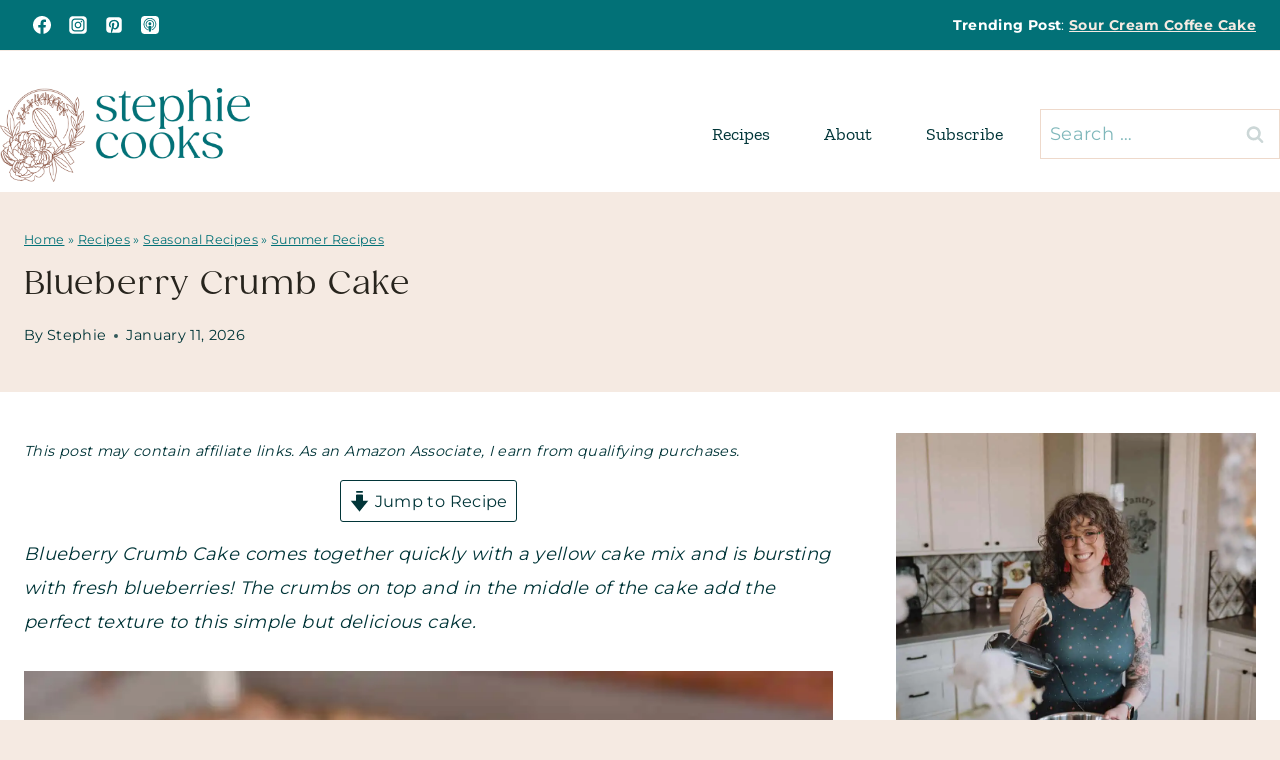

--- FILE ---
content_type: text/plain; charset=utf-8
request_url: https://ads.adthrive.com/http-api/cv2
body_size: 4217
content:
{"om":["02oyx761","0gcfw1mn","1","1011_74_18364134","1028_8728253","1028_8739738","1028_8739779","10ua7afe","11142692","11509227","1185:1610326628","11896988","12010080","12010084","12010088","12168663","12181250","12181287","12219554","12219562","124843_10","124844_24","124848_8","12952196","12952198","1610326628","1610326728","1611092","17_24794123","1dynz4oo","1h7yhpl7","1k298tgrre1","1kpkdyg3","1ktgrre1","1szmtd70","202430_200_EAAYACogrPcXlVDpv4mCpFHbtASH4.EGy-m7zq791oD26KFcrCUyBCeqWqs_","2132:44129096","2132:45327624","2132:45327631","2132:46039394","2179:587183202622605216","2249:581439030","2307:3v2n6fcp","2307:4etfwvf1","2307:66r1jy9h","2307:9ckgjh5j","2307:9jse9oga","2307:9krcxphu","2307:9mspm15z","2307:a3ts2hcp","2307:a566o9hb","2307:a8beztgq","2307:a90208mb","2307:bu0fzuks","2307:cuudl2xr","2307:ehc482l0","2307:f3tdw9f3","2307:fpbj0p83","2307:fphs0z2t","2307:fruor2jx","2307:g749lgab","2307:hffavbt7","2307:ikek48r0","2307:ixnblmho","2307:j1lywpow","2307:kbu6vdml","2307:ko0yivdq","2307:lasd4xof","2307:ldsdwhka","2307:muvxy961","2307:n2rcz3xr","2307:o2s05iig","2307:pi9dvb89","2307:revf1erj","2307:rk5pkdan","2307:s400875z","2307:tty470r7","2307:u4atmpu4","2307:uyh45lbv","2307:ya949d2z","2307:yass8yy7","2307:z2zvrgyz","2307:z9ku9v6m","2307:zjn6yvkc","23t9uf9c","2409_15064_70_85808987","2409_25495_176_CR52092921","2409_25495_176_CR52153848","2409_25495_176_CR52153849","2409_25495_176_CR52178317","2409_25495_176_CR52186411","2409_25495_176_CR52240039","2409_25495_176_CR52240054","25_8b5u826e","25_pz8lwofu","25_v6jdn8gd","25_ztlksnbe","25_zwzjgvpw","2676:85392610","2676:85702113","2676:86082994","2676:86087923","2676:86087985","2676:86088000","2676:86739555","2676:86739584","2715_9888_262592","2715_9888_505171","2715_9888_522709","2760:176_CR52153848","2760:176_CR52186411","2760:176_CR52186412","2aqgm79d","2jjp1phz","2pu0gomp","2rhihii2","2u6eo12h","3018/423ab910165b7219306733bd67b4e103","308_125203_20","31809564","32296876","32661333","3335_25247_700109379","3335_25247_700109389","3335_25247_700109391","33438474","33603859","33605403","33605516","33605623","33637455","34182009","3470:w8CHPvDNtmj9ysk435xp","3490:CR52223710","3646_185414_T26335189","3646_185414_T26469746","3658_104709_9ckgjh5j","3658_104709_s400875z","3658_136236_9jse9oga","3658_15078_cuudl2xr","3658_15078_revf1erj","3658_15106_u4atmpu4","3658_15858_T26430459","3658_16352_ehc482l0","3658_179227_c0mw623r","3658_191912_oo8yaihc","3658_19988_z9ku9v6m","3658_203382_6egun54t","3658_203382_f3tdw9f3","3658_203382_z2zvrgyz","3658_22070_cxntlnlg","3658_87799_kbu6vdml","381513943572","3858:7641963","39303318","3LMBEkP-wis","3a7sb5xc","3o9hdib5","3v2n6fcp","3xh2cwy9","40209404","409_216364","409_216407","409_225988","409_226346","409_226352","409_226362","409_227223","42231859","43163352","439246469228","44023623","45327624","45327625","458901553568","46039513","47370256","4771_74438_1610277379","48223062","485027845327","48630119","487951","4972638","4etfwvf1","4n9mre1i","50479792","5126511933","522710","52796268","53v6aquw","542192","5504:203863","5504:203884","5504:203898","5510:cymho2zs","5510:fruor2jx","5510:on4c2e72","5510:quk7w53j","5510:u4atmpu4","5510:ve59bb3u","557_409_228054","557_409_228055","557_409_228105","558_93_ehc482l0","558_93_u4atmpu4","56617544","56824595","5726507811","587183202622605216","59664236","59818357","5l03u8j0","60231574","6026528269","60415630","60638194","609577512","61881631","61900406","61900466","61916211","61916223","61916225","61916229","61926845","61932920","61932925","61945704","61945716","62187798","6226517233","6226522309","6226527055","6226543495","6226543513","627301267","627309156","627309159","628015148","628086965","628153053","628222860","628223277","628360579","628360582","628444259","628444262","628444349","628444433","628444439","628456310","628456379","628456382","628456391","628622163","628622172","628622175","628622178","628622241","628622244","628622250","628683371","628687043","628687157","628687460","628687463","628803013","628841673","629007394","629009180","629167998","629168001","629168010","629168565","629171196","629171202","62959437","630928655","63097353","63100589","6365_61796_785326944429","6365_61796_785361576712","6365_61796_785452881089","6365_61796_785452909130","63barbg1","651637461","6547_67916_MRHLE9L7RmuBtYNd05RK","659216891404","659713728691","66_l9p04jlsh0layhwexfkk","677843516","680_99480_700109389","680_99480_700109391","690_99485_1610277379","696504971","697189925","697876985","697876998","6egun54t","6mrds7pc","6tj9m7jw","6wclm3on","700109389","700109399","700117707","705115442","705115523","705116521","705127202","706892500","708648757","70jx2f16","720234615065","731344844100","7354_138543_85445123","7354_138543_85445183","7354_138543_85808988","74243_74_18364017","74243_74_18364062","74243_74_18364087","74243_74_18364134","74wv3qdx","794109848040","794351835561","7969_149355_45327624","7969_149355_45999649","7969_149355_46039823","79ju1d1h","7cmeqmw8","7fc6xgyo","7sf7w6kh","7xb3th35","8152859","8152879","8160967","8193078","8193095","821i184r","85393222","85987427","86050278","86434696","86744985","86991452","87va11f5","8b5u826e","8edb3geb","8ijxr9ek","8orkh93v","8u2upl8r","9057/0da634e56b4dee1eb149a27fcef83898","9057/211d1f0fa71d1a58cabee51f2180e38f","9057/3697f0b9b3cf889bdae86ecafcf16c1d","97_8193073","97_8193078","97fzsz2a","9925w9vu","9cjkvhqm","9efxb1yn","9i2ttdsc","9krcxphu","9uox3d6i","GUqEjJwcS0s","a3ts2hcp","a566o9hb","a7wye4jw","ad6783io","af9kspoi","b39rnvp2","b5idbd4d","b90cwbcd","bc5edztw","bd5xg6f6","bodqfosc","bpecuyjx","bs298gbu9lt","bsgbu9lt","bu0fzuks","c0mw623r","c1hsjx06","c7z0h277","cEV_cN6cB6U","ckznjym0","cr-1oplzoysu9vd","cr-1oplzoysubwe","cr-2azmi2ttu9vd","cr-2azmi2ttuatj","cr-2azmi2ttubwe","cr-3qaq4fwluatj","cr-6ovjht2euatj","cr-7f9n585bu9vd","cr-7f9n585bubwe","cr-7f9n585bubxe","cr-98q1xf4pubqk","cr-9hxzbqc08jrgv2","cr-aav1zg0qubwj","cr-aav22g0wubwj","cr-aaw20e2vubwj","cr-aawz2m7xubwj","cr-aawz3i2tubwj","cr-f6puwm2w27tf1","cr-f6puwm2xw7tf1","cr-f6puwm2y27tf1","cr-f6puwm2yu7tf1","cr-f6puwm2yw7tf1","cr-ghun4f53uatj","cr-pdje0qdquatj","cr-tki3g2enubwe","cr-vu0tbhteubwe","cr223-e7sx1g2qxeu","cr223-e8r0zf8qxeu","ct0wxkj7","cuudl2xr","cv0h9mrv","cxntlnlg","cymho2zs","dpjydwun","dsugp5th","duovgl0f","e0I4RqZGRHk","e1an7fls","e2c76his","e6s84b2s","eal0nev6","echvksei","eh298c482l0","ehc482l0","et4maksg","ew8gf01n","extremereach_creative_76559239","f3tdw9f3","f823c430-1560-4289-8971-f97d7fa9e719","f8e4ig0n","fcn2zae1","fd5sv9q0","fjp0ceax","fpbj0p83","fruor2jx","g1cx0n31","g2ozgyf2","g33ctchk","g480ovzv","g4iapksj","g749lgab","ga9te2s9","gbwct10b","h8ua5z2p","heb21q1u","hffavbt7","hfqgqvcv","hi8dd2jh","hlx2b72j","hu52wf5i","hya8dpaz","i2aglcoy","i90isgt0","icajkkn0","ix298nblmho","j1lywpow","j4r0agpc","jr169syq","k2xfz54q","kb298u6vdml","kbu6vdml","kffk9cs8","kfzuk5ip","kk5768bd","lasd4xof","lc2987sys8n","lc7sys8n","ldsdwhka","ll77hviy","lxlnailk","muaxvglt","muvxy961","n2rcz3xr","n3egwnq7","n8w0plts","njz1puqv","nx53afwv","o2s05iig","off735cj","oj70mowv","on4c2e72","op9gtamy","p0odjzyt","pagvt0pd","pi9dvb89","piwneqqj","pkydekxi","pl298th4l1a","poc1p809","pz8lwofu","q9plh3qd","qg57485n","qg76tgo1","qt09ii59","quspexj2","r35763xz","riaslz7g","rpzde859","s400875z","s4s41bit","sdeo60cf","szmt953j","t2dlmwva","t79r9pdb","t7d69r6a","ti0s3bz3","tt298y470r7","ttjmhjja","u2x4z0j8","u3i8n6ef","u4atmpu4","u65tuzaj","ujl9wsn7","ul59u2wz","uri16yum","ux1fyib3","uyh45lbv","v705kko8","vdcb5d4i","ve59bb3u","vue7tqru","vwg10e52","wih2rdv3","wq5j4s9t","wvuhrb6o","wxfnrapl","x8ej2sbt","x9zgvd8e","xcz964hp","xdaezn6y","xgzzblzl","xnfnfr4x","y141rtv6","y7a7djlm","ya949d2z","yi6qlg3p","z4ptnka9","z9ku9v6m","zfexqyi5","zqs7z6cq","zs3aw5p8","7979132","7979135"],"pmp":[],"adomains":["123notices.com","1md.org","about.bugmd.com","acelauncher.com","adameve.com","akusoli.com","allyspin.com","askanexpertonline.com","atomapplications.com","bassbet.com","betsson.gr","biz-zone.co","bizreach.jp","braverx.com","bubbleroom.se","bugmd.com","buydrcleanspray.com","byrna.com","capitaloneshopping.com","clarifion.com","combatironapparel.com","controlcase.com","convertwithwave.com","cotosen.com","countingmypennies.com","cratedb.com","croisieurope.be","cs.money","dallasnews.com","definition.org","derila-ergo.com","dhgate.com","dhs.gov","displate.com","easyprint.app","easyrecipefinder.co","fabpop.net","familynow.club","fla-keys.com","folkaly.com","g123.jp","gameswaka.com","getbugmd.com","getconsumerchoice.com","getcubbie.com","gowavebrowser.co","gowdr.com","gransino.com","grosvenorcasinos.com","guard.io","hero-wars.com","holts.com","instantbuzz.net","itsmanual.com","jackpotcitycasino.com","justanswer.com","justanswer.es","la-date.com","lightinthebox.com","liverrenew.com","local.com","lovehoney.com","lulutox.com","lymphsystemsupport.com","manualsdirectory.org","meccabingo.com","medimops.de","mensdrivingforce.com","millioner.com","miniretornaveis.com","mobiplus.me","myiq.com","national-lottery.co.uk","naturalhealthreports.net","nbliver360.com","nikke-global.com","nordicspirit.co.uk","nuubu.com","onlinemanualspdf.co","original-play.com","outliermodel.com","paperela.com","paradisestays.site","parasiterelief.com","peta.org","photoshelter.com","plannedparenthood.org","playvod-za.com","printeasilyapp.com","printwithwave.com","profitor.com","quicklearnx.com","quickrecipehub.com","rakuten-sec.co.jp","rangeusa.com","refinancegold.com","robocat.com","royalcaribbean.com","saba.com.mx","shift.com","simple.life","spinbara.com","systeme.io","taboola.com","tackenberg.de","temu.com","tenfactorialrocks.com","theoceanac.com","topaipick.com","totaladblock.com","usconcealedcarry.com","vagisil.com","vegashero.com","vegogarden.com","veryfast.io","viewmanuals.com","viewrecipe.net","votervoice.net","vuse.com","wavebrowser.co","wavebrowserpro.com","weareplannedparenthood.org","xiaflex.com","yourchamilia.com"]}